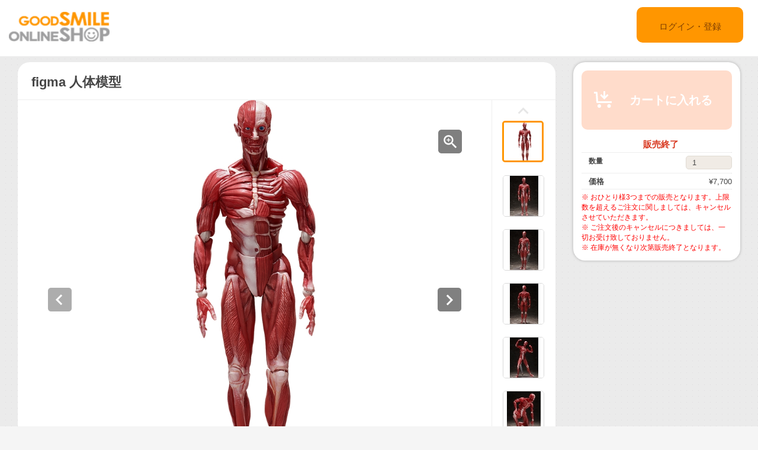

--- FILE ---
content_type: text/html;charset=UTF-8
request_url: https://goodsmileshop.com/ja/%E3%82%AB%E3%83%86%E3%82%B4%E3%83%AA%E3%83%BC%E3%83%AB%E3%83%BC%E3%83%88/%E5%9C%A8%E5%BA%AB%E8%B2%A9%E5%A3%B2%E5%95%86%E5%93%81/figma-%E4%BA%BA%E4%BD%93%E6%A8%A1%E5%9E%8B/p/FRE_JP_00426?site=goodsmile&lang=ja&utm_source=pressrelease&utm_campaign=f_zintaimokei&utm_term=20210831
body_size: 9809
content:
<!DOCTYPE html>
<html lang="ja">
<head>
	<title>
		figma &#20154;&#20307;&#27169;&#22411; | GOODSMILE ONLINE SHOP</title>

    <meta http-equiv="X-UA-Compatible" content="IE=edge">
    <meta name="viewport" content="width=device-width, initial-scale=1">

	<meta http-equiv="Content-Type" content="text/html; charset=utf-8"/>

<!-- STAGING JA HEAD -->
	<!-- Google Tag Manager -->
	<script>(function(w,d,s,l,i){w[l]=w[l]||[];w[l].push({'gtm.start':
				new Date().getTime(),event:'gtm.js'});var f=d.getElementsByTagName(s)[0],
			j=d.createElement(s),dl=l!='dataLayer'?'&l='+l:'';j.async=true;j.src=
			'https://www.googletagmanager.com/gtm.js?id='+i+dl;f.parentNode.insertBefore(j,f);
	})(window,document,'script','dataLayer','GTM-KZWDT57');</script>
	<!-- End Google Tag Manager -->
<meta name="keywords">
<meta name="description" content="&#12354;&#12398;&#20154;&#20307;&#27169;&#22411;&#12364;&#12289;&#12501;&#12523;&#21487;&#21205;&#12398;figma&#12395;&#12394;&#12387;&#12390;&#30331;&#22580;&#12391;&#12377;&#12290; &#21508;&#25152;&#12395;&#12463;&#12522;&#12450;&#12497;&#12540;&#12484;&#12434;&#20351;&#29992;&#12375;&#12289;&#12522;&#12450;&#12523;&#12394;&#36074;&#24863;&#12434;&#36861;&#27714;&#12290;&#25163;&#12398;&#12402;&#12425;&#12469;&#12452;&#12474;&#12394;&#12364;&#12425;&#12418;&#12289;&#20154;&#20307;&#12398;&#27083;&#36896;&#12434;&#32048;&#37096;&#12414;&#12391;&#20877;&#29694;&#12375;&#12414;&#12375;&#12383;&#12290; &#9679;&#12473;&#12512;&#12540;&#12474;&#19988;&#12388;&#12461;&#12481;&#12483;&#12392;&#27770;&#12414;&#12427;figma&#12458;&#12522;&#12472;&#12490;&#12523;&#38306;&#31680;&#12497;&#12540;&#12484;&#12391;&#12289;&#12373;&#12414;&#12374;&#12414;&#12394;&#12509;&#12540;&#12472;&#12531;&#12464;&#12364;&#21487;&#33021;&#12290; &#9679;&#35201;&#25152;&#12395;&#36575;&#36074;&#32032;&#26448;&#12434;&#20351;&#29992;&#12377;&#12427;&#12371;&#12392;&#12391;&#12289;&#12503;&#12525;&#12509;&#12540;&#12471;&#12519;&#12531;&#12434;&#23849;&#12373;&#12378;&#21487;&#21205;&#22495;&#12434;&#30906;&#20445;&#12290; &#9679;&#12373;&#12414;&#12374;&#12414;&#12394;&#12471;&#12540;&#12531;&#12434;&#21487;&#33021;&#12395;&#12377;&#12427;&#21487;&#21205;&#25903;&#26609;&#20184;&#12365;&#12398;figma&#23554;&#29992;&#21488;&#24231;&#12364;&#21516;&#26801;&#12290;">
<meta property="og:description" content="&#12354;&#12398;&#20154;&#20307;&#27169;&#22411;&#12364;&#12289;&#12501;&#12523;&#21487;&#21205;&#12398;figma&#12395;&#12394;&#12387;&#12390;&#30331;&#22580;&#12391;&#12377;&#12290; &#21508;&#25152;&#12395;&#12463;&#12522;&#12450;&#12497;&#12540;&#12484;&#12434;&#20351;&#29992;&#12375;&#12289;&#12522;&#12450;&#12523;&#12394;&#36074;&#24863;&#12434;&#36861;&#27714;&#12290;&#25163;&#12398;&#12402;&#12425;&#12469;&#12452;&#12474;&#12394;&#12364;&#12425;&#12418;&#12289;&#20154;&#20307;&#12398;&#27083;&#36896;&#12434;&#32048;&#37096;&#12414;&#12391;&#20877;&#29694;&#12375;&#12414;&#12375;&#12383;&#12290; &#9679;&#12473;&#12512;&#12540;&#12474;&#19988;&#12388;&#12461;&#12481;&#12483;&#12392;&#27770;&#12414;&#12427;figma&#12458;&#12522;&#12472;&#12490;&#12523;&#38306;&#31680;&#12497;&#12540;&#12484;&#12391;&#12289;&#12373;&#12414;&#12374;&#12414;&#12394;&#12509;&#12540;&#12472;&#12531;&#12464;&#12364;&#21487;&#33021;&#12290; &#9679;&#35201;&#25152;&#12395;&#36575;&#36074;&#32032;&#26448;&#12434;&#20351;&#29992;&#12377;&#12427;&#12371;&#12392;&#12391;&#12289;&#12503;&#12525;&#12509;&#12540;&#12471;&#12519;&#12531;&#12434;&#23849;&#12373;&#12378;&#21487;&#21205;&#22495;&#12434;&#30906;&#20445;&#12290; &#9679;&#12373;&#12414;&#12374;&#12414;&#12394;&#12471;&#12540;&#12531;&#12434;&#21487;&#33021;&#12395;&#12377;&#12427;&#21487;&#21205;&#25903;&#26609;&#20184;&#12365;&#12398;figma&#23554;&#29992;&#21488;&#24231;&#12364;&#21516;&#26801;&#12290;">
<meta property="og:image" content="http://ap-com.gsls/medias/sys_master/images/images/h1c/h1b/9295603302430.jpg">
<meta property="og:url" content="http://ap-com.gsls/ja/%E3%82%AB%E3%83%86%E3%82%B4%E3%83%AA%E3%83%BC%E3%83%AB%E3%83%BC%E3%83%88/%E5%9C%A8%E5%BA%AB%E8%B2%A9%E5%A3%B2%E5%95%86%E5%93%81/figma-%E4%BA%BA%E4%BD%93%E6%A8%A1%E5%9E%8B/p/FRE_JP_00426">
<meta name="robots" content="index,follow">
<meta name="viewport" content="width=device-width, initial-scale=0.5">
<link rel="shortcut icon" type="image/x-icon" media="all" href="/ja/_ui/desktop/theme-goodsmile/images/favicon.ico" />

	





<link rel="stylesheet" type="text/css" media="screen" href="/ja/combined.css?id=6309d41919a135d" />







<!--[if lt IE 9]>
  <script src="https://oss.maxcdn.com/html5shiv/3.7.2/html5shiv.min.js"></script>
  <script src="https://oss.maxcdn.com/respond/1.4.2/respond.min.js"></script>
<![endif]-->



    


























































<link rel="stylesheet" type="text/css" media="all" href="/ja/combined.css?id=45cf579d19a135d_2" />


<style type="text/css" media="print">
	@IMPORT url("/ja/_ui/desktop/common/blueprint/print.css");
</style>

<script type="text/javascript" src="/ja/_ui/shared/js/analyticsmediator.js"></script>
<!-- Google tag (gtag.js) -->
    <script async src="https://www.googletagmanager.com/gtag/js?id=G-517JLCVRTB"></script>
    <script>
        window.dataLayer = window.dataLayer || [];
        function gtag(){dataLayer.push(arguments);}
        gtag('js', new Date());

        gtag('config', 'G-517JLCVRTB', {'user_id': 'goodsmile'}, { 'debug_mode': true });
    </script>
    <script>
        /* Google Analytics */

        var googleAnalytics4TrackingId = 'G-517JLCVRTB';

        
                gtag("event", "view_item", {
                    currency: "JPY",
                    value: 7700.0,
                    items: [
                        {
                            item_id: "FRE_JP_00426",
                            item_name: "figma 人体模型",
                            item_category: "在庫販売商品",
                        }
                    ]
                });
            

        function trackAddToCartGA4(productCode, quantityAdded, cartData) {
            gtag("event", "add_to_cart", {
                items: [
                    {
                        item_id: productCode,
                        item_name: cartData.productName,
                        price: cartData.productPrice,
                        quantity: quantityAdded
                    }
                ]
            });
        }

        function trackUpdateCartGA4(productCode, initialQuantity, newQuantity, cartData) {
            if (initialQuantity != newQuantity) {
                if (initialQuantity > newQuantity) {
                    trackRemoveFromCartGA4(productCode, initialQuantity - newQuantity)

                } else {
                    trackAddToCartGA4(productCode,newQuantity - initialQuantity,cartData);
                }
            }
        }

        function trackRemoveFromCartGA4(productCode, initialQuantity) {
            gtag("event", "remove_from_cart", {
                items: [
                    {
                        item_id: productCode,
                        quantity: initialQuantity
                    }
                ]
            });
        }

        window.mediator.subscribe('trackAddToCart', function(data) {
            if (data.productCode && data.quantity)
            {
                trackAddToCartGA4(data.productCode, parseInt(data.quantity), data.cartData);
            }
        });

        window.mediator.subscribe('trackUpdateCart', function(data) {
            if (data.productCode && data.initialCartQuantity && data.newCartQuantity)
            {
                trackUpdateCartGA4(data.productCode, parseInt(data.initialCartQuantity), parseInt(data.newCartQuantity), data.cartData);
            }
        });

        window.mediator.subscribe('trackRemoveFromCart', function(data) {
            if (data.productCode && data.initialCartQuantity)
            {
                trackRemoveFromCartGA4(data.productCode, parseInt(data.initialCartQuantity));
            }
        });

    </script>
<script src="https://js.stripe.com/v3/"></script>
	<style>
        .page-docomoLandingPage .page-faq.col-xs-12.col-sm-12.col-md-12 .content {
                padding-top: 0px;
                padding-bottom: 0px;
                margin-left: 130px;
                background: #ffffff;
                margin-right: 125px;
        }
        .page-docomoLandingPage .page-faq{
                background: inherit;
        }
        .page-docomoLandingPage .page-faq p {
                        margin-left: 0px;
                }
        .page-docomoLandingPage .page-faq.col-xs-12.col-sm-12.col-md-12 .content > *{
                margin-left: 15px;
        }
        </style>

	
	<script type="text/javascript">
		/*<![CDATA[*/
		
		var ACC = { config: {} };
			ACC.config.contextPath = "/ja";
			ACC.config.encodedContextPath = "/ja";
			ACC.config.commonResourcePath = "/ja/_ui/desktop/common";
			ACC.config.themeResourcePath = "/ja/_ui/desktop/theme-goodsmile-renewal";
			ACC.config.siteResourcePath = "/ja/_ui/desktop/site-goodsmile";
			ACC.config.rootPath = "/ja/_ui/desktop";	
			ACC.config.CSRFToken = "c684c45f-7567-4720-9fde-f630a4791285";
			ACC.pwdStrengthVeryWeak = '非常に弱い';
			ACC.pwdStrengthWeak = '弱い';
			ACC.pwdStrengthMedium = '標準';
			ACC.pwdStrengthStrong = '強い';
			ACC.pwdStrengthVeryStrong = '非常に強い';
			ACC.pwdStrengthUnsafePwd = 'password.strength.unsafepwd';
			ACC.pwdStrengthTooShortPwd = '短すぎます';
			ACC.pwdStrengthMinCharText = '最低 %d 文字';
			ACC.accessibilityLoading = '読み込んでいます...しばらくお待ちください...';
			ACC.accessibilityStoresLoaded = '店舗が読み込まれました';
			
			ACC.autocompleteUrl = '/ja/search/autocomplete';
			
			
		/*]]>*/
	</script>
	<script type="text/javascript">
	/*<![CDATA[*/
	ACC.addons = {};	//JS holder for addons properties
			
	
		ACC.addons.b2ccheckoutaddon = [];
		
				ACC.addons.b2ccheckoutaddon['key.2'] = 'value 2';
			
				ACC.addons.b2ccheckoutaddon['key.1'] = 'value 1';
			
	/*]]>*/
</script>
</head>

<body class="page-productDetails pageType-ProductPage template-pages-product-productLayout2Page  language-ja">

<!-- STAGING JA BODY -->
	<!-- Google Tag Manager (noscript) -->
	<noscript><iframe src="https://www.googletagmanager.com/ns.html?id=GTM-KZWDT57"
					  height="0" width="0" style="display:none;visibility:hidden"></iframe></noscript>
	<!-- End Google Tag Manager (noscript) -->
<div id="pageG" data-currency-iso-code="JPY">
			<a href="#skip-to-content" class="skiptocontent" data-role="none">内容にスキップ</a>
			<a href="#skiptonavigation" class="skiptonavigation" data-role="none">ナビゲーション メニューにスキップ</a>
			<link rel="stylesheet" type="text/css" media="all" href="/ja/_ui/desktop/common/css/jquery.colorbox-1.3.16.css"/>
<link rel="stylesheet" type="text/css" media="all" href="/ja/_ui/desktop/theme-goodsmile-renewal/css/changes3.css"/>
<link rel="stylesheet" type="text/css" media="all" href="/ja/_ui/desktop/theme-goodsmile-renewal/css/maintancepage.css"/>


<div  id="header"  class="container-fluid">
<a href="#" id="top" /></a>

	<div class="row topBar center-block" >


			<div class="pull-left">
			

                                <div class="yCmsComponent siteLogo pull-left">
<div class="simple_disp-img simple-banner">
	<a  href="/ja/"
						><img
						title="gscol_logo.png" alt="gscol_logo.png" src="/medias/sys_master/images/images/h6e/h91/8880697802782.png"></a>
				</div></div><div class="yCmsContentSlot pull-right top-banner">
<div class="yCmsComponent">
<div class="simple_disp-img simple-banner">
	<img title="" alt="" src="">
				</div></div></div></div>

			<div class="pull-right">
			<div class="pull-left rigth-header">

                
				<div class="header-top-link-bottom header-top-link goodsmile">
					<div  class="pull-right upper-row">
					<span>
					</span>
					</div>
					<br />
					<br />
					
					<br />

				</div>

				
                
			</div>

            <div class="pull-right">
			<div class="login goodsmile">
					<a href="/ja/login">ログイン・登録</a>
				</div>
				</div>
			</div>



	</div>

	</div>

<script type="text/javascript" >
var d = new Date();
var url = "/ja/maintenance/request" +"?t=" +d.getTime();
window.onload=function(){
	var value = readCookie('maintenceCookie');
	//if(value != 'maintenceCookie')
	{
	$.get(url).done(function(data) {
		console.log("data:"+ data.length);
		if(data.length > 50)
		{
			$.colorbox({
				html: data,
// 				width:'100%',
				width:900,
				height: 526,
				overlayClose: true
			});
			
		}
		if("alreadyHasMaintanceCookie" == data)
		{
			console.log("equalize:" + data);
		}

	});
	}
	
	function readCookie(name) {
	    var nameEQ = name + "=";
	    var ca = document.cookie.split(';');
	    for(var i=0;i < ca.length;i++) {
	        var c = ca[i];
	        while (c.charAt(0)==' ') c = c.substring(1,c.length);
	        if (c.indexOf(nameEQ) == 0) return c.substring(nameEQ.length,c.length);
	    }
	    return null;
	}
	
	
}
</script><a id="skiptonavigation"></a>
			



<div id="content" class="clearfix center-block">
			<a id="skip-to-content"></a>
				<div id="globalMessages">
		</div>
	<div id="contents" class="container" style="margin-bottom:20px;">
		<div class="row" style="padding-top:10px;">
			<div class="col-xs-9 col-sm-9 col-md-9">
				<div id="product-details">
							<style type="text/css">

.data-table-type1 {
	border-collapse: collapse;
	width:100%;
}
.data-table-type1 td.label, .data-table-type1 th.label {
	font-weight: bold;
	padding: 10px;
}
.data-table-type1 tr:nth-child(even) {
	background-color:#ffffff;
	padding: 10px;
}
.data-table-type1 tr:nth-child(odd) {
	background-color:#f5f5f5;
	padding: 10px;
}
.product-title
{
	color:#ff6600;
	font-size: 14px;
}


</style>
<script type="text/javascript" src="/ja/_ui/desktop/common/js/jquery-1.7.2.min.js"></script>
<script type="text/javascript" src="/ja/_ui/desktop/common/js/jquery.blockUI-2.39.js"></script>
<link rel="stylesheet" type="text/css" media="all" href="/ja/_ui/desktop/theme-goodsmile-renewal/css/changes3.css"/>
<script>
<!--
	(function(){
		$.blockUI({
			message:'',
			css: {
				border: 'none',
				width: '0px',
				padding: '0px',
				backgroundColor: '#000',
				opacity: .5,
				color: '#fff'
			},
			overlayCSS: {
				backgroundColor: '#000',
				opacity: 0
			}
		});
	})()
	window.onload= (function(){
		$.unblockUI();
	});
// -->

</script>

<div class="productDetailsPanel">
	<div class="title group clearfix">
		<div class="product-icons pull-left" style="width:100%; ">
			<h1 class="pull-left">
					figma 人体模型</h1>
			<ul class="pull-right">
				</ul>
		</div>
	</div>
	<div class="border1"></div>
	
	<div class="productImage group">

	<div class="productImagePrimary" id="primary_image">
		<a class="productImagePrimaryLink" id="imageLink" href="/ja/%E3%82%AB%E3%83%86%E3%82%B4%E3%83%AA%E3%83%BC%E3%83%AB%E3%83%BC%E3%83%88/%E5%9C%A8%E5%BA%AB%E8%B2%A9%E5%A3%B2%E5%95%86%E5%93%81/figma-%E4%BA%BA%E4%BD%93%E6%A8%A1%E5%9E%8B/p/FRE_JP_00426/zoomImages" data-href="/ja/%E3%82%AB%E3%83%86%E3%82%B4%E3%83%AA%E3%83%BC%E3%83%AB%E3%83%BC%E3%83%88/%E5%9C%A8%E5%BA%AB%E8%B2%A9%E5%A3%B2%E5%95%86%E5%93%81/figma-%E4%BA%BA%E4%BD%93%E6%A8%A1%E5%9E%8B/p/FRE_JP_00426/zoomImages" target="_blank" title="画像の拡大表示">
			<img class="lazy" data-original="/medias/sys_master/images/images/hd4/hac/9295603433502.jpg" alt="figma 人体模型" title="figma 人体模型"/>
			</a>
		<a class="productImageZoomLink"  id="zoomLink" href="/ja/%E3%82%AB%E3%83%86%E3%82%B4%E3%83%AA%E3%83%BC%E3%83%AB%E3%83%BC%E3%83%88/%E5%9C%A8%E5%BA%AB%E8%B2%A9%E5%A3%B2%E5%95%86%E5%93%81/figma-%E4%BA%BA%E4%BD%93%E6%A8%A1%E5%9E%8B/p/FRE_JP_00426/zoomImages" data-href="/ja/%E3%82%AB%E3%83%86%E3%82%B4%E3%83%AA%E3%83%BC%E3%83%AB%E3%83%BC%E3%83%88/%E5%9C%A8%E5%BA%AB%E8%B2%A9%E5%A3%B2%E5%95%86%E5%93%81/figma-%E4%BA%BA%E4%BD%93%E6%A8%A1%E5%9E%8B/p/FRE_JP_00426/zoomImages"  target="_blank" title="画像の拡大表示">	</a>
		<botton class="btn  pull-left"  id="primaryImagePrevBtn" style="margin-top:-350px;padding-left:50px;">
<svg width="40px" height="40px" viewBox="0 0 40 40">
<filter filterUnits="objectBoundingBox" x="0.00" y="0.00" width="100.00" height="100.00" id="filter0">
<feFlood flood-color="rgb(255,255,255)" result="coFloodOut1"/>
<feComposite in="coFloodOut1" in2="SourceAlpha" operator="in" result="coOverlay1"/>
<feBlend in="coOverlay1" in2="SourceGraphic" mode="normal" result="colorOverlay1"/>
</filter>
<rect x="0" y="0" width="40" height="40" rx="5" fill="rgb(0,0,0)" opacity="0.50"/><image x="12" y="11" width="13" height="19" filter="url(#filter0)" xlink:href="[data-uri]" /></svg>
</botton>
<botton class="btn  pull-right"  id="primaryImageNextBtn" style="margin-top:-350px;padding-right:50px;">
<svg width="40px" height="40px" viewBox="0 0 40 40">
<filter filterUnits="objectBoundingBox" x="0.00" y="0.00" width="100.00" height="100.00" id="filter0">
<feFlood flood-color="rgb(255,255,255)" result="coFloodOut1"/>
<feComposite in="coFloodOut1" in2="SourceAlpha" operator="in" result="coOverlay1"/>
<feBlend in="coOverlay1" in2="SourceGraphic" mode="normal" result="colorOverlay1"/>
</filter>
<rect x="0" y="0" width="40" height="40" rx="5" fill="rgb(0,0,0)" opacity="0.50"/><image x="14" y="11" width="12" height="19" filter="url(#filter0)" xlink:href="[data-uri]" /></svg>
</botton>


	</div>
	<div class="border3"></div>
	<div class="productImageGallery">
		<ul class="jcarousel-skin primaryImageGallery">
			<li>
					<span class="thumb active">
						<img class="thumbImag" src="/medias/sys_master/images/images/h24/hcc/9295603171358.jpg" data-primaryimagesrc="/medias/sys_master/images/images/h1c/h1b/9295603302430.jpg" data-galleryposition="0" alt="figma 人体模型" title="figma 人体模型" />	
					</span>
				</li>
			<li>
					<span class="thumb ">
						<img class="thumbImag" src="/medias/sys_master/images/images/h89/h6d/9295603826718.jpg" data-primaryimagesrc="/medias/sys_master/images/images/he5/hb9/9295603957790.jpg" data-galleryposition="1" alt="figma 人体模型" title="figma 人体模型" />	
					</span>
				</li>
			<li>
					<span class="thumb ">
						<img class="thumbImag" src="/medias/sys_master/images/images/h16/hd9/9295604482078.jpg" data-primaryimagesrc="/medias/sys_master/images/images/ha7/h3f/9295604613150.jpg" data-galleryposition="2" alt="figma 人体模型" title="figma 人体模型" />	
					</span>
				</li>
			<li>
					<span class="thumb ">
						<img class="thumbImag" src="/medias/sys_master/images/images/hd1/h26/9295605137438.jpg" data-primaryimagesrc="/medias/sys_master/images/images/hd9/hba/9295605268510.jpg" data-galleryposition="3" alt="figma 人体模型" title="figma 人体模型" />	
					</span>
				</li>
			<li>
					<span class="thumb ">
						<img class="thumbImag" src="/medias/sys_master/images/images/h74/h2f/9295605792798.jpg" data-primaryimagesrc="/medias/sys_master/images/images/hcd/hb7/9295605923870.jpg" data-galleryposition="4" alt="figma 人体模型" title="figma 人体模型" />	
					</span>
				</li>
			<li>
					<span class="thumb ">
						<img class="thumbImag" src="/medias/sys_master/images/images/hf3/h33/9295606448158.jpg" data-primaryimagesrc="/medias/sys_master/images/images/h14/h60/9295606579230.jpg" data-galleryposition="5" alt="figma 人体模型" title="figma 人体模型" />	
					</span>
				</li>
			<li>
					<span class="thumb ">
						<img class="thumbImag" src="/medias/sys_master/images/images/hb9/h24/9295607103518.jpg" data-primaryimagesrc="/medias/sys_master/images/images/h15/h71/9295607234590.jpg" data-galleryposition="6" alt="figma 人体模型" title="figma 人体模型" />	
					</span>
				</li>
			<li>
					<span class="thumb ">
						<img class="thumbImag" src="/medias/sys_master/images/images/h82/hc3/9295607758878.jpg" data-primaryimagesrc="/medias/sys_master/images/images/h76/ha8/9295607889950.jpg" data-galleryposition="7" alt="figma 人体模型" title="figma 人体模型" />	
					</span>
				</li>
			<li>
					<span class="thumb ">
						<img class="thumbImag" src="/medias/sys_master/images/images/h0b/h36/9295608414238.jpg" data-primaryimagesrc="/medias/sys_master/images/images/h3d/h73/9295641313310.jpg" data-galleryposition="8" alt="figma 人体模型" title="figma 人体模型" />	
					</span>
				</li>
			<li>
					<span class="thumb ">
						<img class="thumbImag" src="/medias/sys_master/images/images/h7b/h68/9295641837598.jpg" data-primaryimagesrc="/medias/sys_master/images/images/h8b/h2b/9295641968670.jpg" data-galleryposition="9" alt="figma 人体模型" title="figma 人体模型" />	
					</span>
				</li>
			</ul>
	</div>



</div>

<script type="text/javascript">

</script>



<div class="border2"></div>
	



<div class="productSnsG" >
	<ul class="snsb">
		<li><a href="https://twitter.com/share" class="twitter-share-button">Tweet</a></li>
		<li><div class="fb-share-button" data-layout="button_count" data-mobile-iframe="false"></div></li>
		<li><div class="g-plusone" data-size="medium"></div></li>
	</ul>
</div>
<div class="border1"></div>
	<div class="productDescriptionG">
		<div class="productDescription-left">
			商品紹介</div>
		<div class="productDescription-right goodsmile">
			<div class="product-title">理科室のアイツが、figmaになって動きだす！</div>
			あの人体模型が、フル可動のfigmaになって登場です。<br>
各所にクリアパーツを使用し、リアルな質感を追求。手のひらサイズながらも、人体の構造を細部まで再現しました。<br>
<br>
●スムーズ且つキチッと決まるfigmaオリジナル関節パーツで、さまざまなポージングが可能。<br>
●要所に軟質素材を使用することで、プロポーションを崩さず可動域を確保。<br>
●さまざまなシーンを可能にする可動支柱付きのfigma専用台座が同梱。
<div class="product-additional-info">
				<div class="product-linkTitleContainer">
					<div class="linkTitle-group">
						<div class="product-link-title">
								Good Smile Company - figma 人体模型</div>
						<a href="https://www.goodsmile.info/ja/product/11713/" target="_blank">https://www.goodsmile.info/ja/product/11713/</a>
							<br/>
						</div>
					<div class="linkTitle-group">
						</div>
					<div class="linkTitle-group">
						</div>
				</div>
			</div>
		</div>
	</div>
	<div class="border4"></div>
	<div class="productOderTimeG">
		<div class="productOderTime-left">
			受付期間</div>
		<div class="productOderTime-right goodsmile">
			※ 在庫が無くなり次第販売終了となります。</div>
	</div>
	<div class="border4"></div>
	<div class="productPriceG">
		<div class="productPrice-left">
			価格</div>
		<div class="productPrice-center">
			<div class="big-price">
<span>¥7,700</span><br/>
			</div>
	<div class="yCmsContentSlot">
</div><div class="yCmsContentSlot add-to-cart">
<div id="actions-container-for-AddToCart" class="productAddToCartPanelContainer clearfix">
	<ul class="productAddToCartPanel clearfix">
		<li id="AddToCart-AddToCartAction" data-index="1" class="productAddToCartPanelItem">
			<form id="addToCartForm" class="add_to_cart_form" action="/ja/cart/add" method="post"><input type="hidden" maxlength="3" size="1" id="qty" name="qty" class="qty" value="1">
	<input type="hidden" name="productCodePost" value="FRE_JP_00426"/>
		<button type="button" class="productAddToCartButton outOfStock" disabled="disabled">
					<svg id="cartAdd" xmlns="http://www.w3.org/2000/svg" width="48" height="48" viewBox="0 0 48 48">
					  <path d="M502.5,839a1.5,1.5,0,0,1,1.494,1.365L505,855h23v3H504c-0.776,0-1.93-.224-2-1l-0.87-15H498v-3h4.5v0Zm21,21a3,3,0,1,0,3,3A3,3,0,0,0,523.5,860ZM507,860a3,3,0,1,0,3,3A3,3,0,0,0,507,860Zm15.56-14.939-2.121-2.121L517,846.378V838h-3v8.378l-3.44-3.438-2.121,2.121,7.061,7.06Z" transform="translate(-489 -828)" fill="#FFFFFF"/>
					  <rect class="cls-2" width="48" height="48" fill="none"/>
					</svg>					カートに入れる</button>
			<input type="hidden" name="CSRFToken" value="c684c45f-7567-4720-9fde-f630a4791285" />
</form></li>
	</ul>
</div>

<div class="qty">
	<div class="qtyInput">
			<label for="qtyInput">
				数量</label>
		</div>
			<input type="number" size="1" id="qtyInput" name="qtyInput" class="qty" value="1" min="0" form="addToCartForm">
	<span style=" font-weight: bold;color: #d83820;font-weight: bold; font-size: 15px !important; line-height: 21px; margin-left: 10px;">販売終了</span>
</div>
</div></div>
		<div class="productPrice-right goodsmile">
			<p><font color="#ff0000"> ※ おひとり様3つまでの販売となります。上限数を超えるご注文に関しましては、キャンセルさせていただきます。<br />
※ ご注文後のキャンセルにつきましては、一切お受け致しておりません。<br />
※ 在庫が無くなり次第販売終了となります。<br />
 </font></p></div>
	</div>
	<div class="border4"></div>
	<div class="productSpecG">
		<div class="productSpec-left">
			スペック</div>
		<div class="productSpec-right">
			<table class="data-spec-table">
				<colgroup>
					<col width="25%">
					<col>
				</colgroup>
				<tbody>
					<tr class="even">
						<th class="label">商品名</th>
						<td class="data">figma 人体模型</td>
					</tr>
					<tr class="odd">
						<th class="label">発売時期</th>
						<td class="data last">
							2022年04月</td>
					</tr>
					<tr class="last even">
						<th class="label">案内日</th>
						<td class="data last">
							2023年09月13日</td>
					</tr>
					<tr class="last odd">
										<th class="label">メーカー名</th>

										<td class="data last">
											FREEing</td>
									</tr>
								<tr class="last odd">
										<th class="label">仕様</th>

										<td class="data last">
											ABS&PVC製塗装済み可動フィギュア・ノンスケール・専用台座付属・本体全長：約150mm</td>
									</tr>
								</tbody>
			</table>
		</div>
	</div>

	</div>
<div class="border4"></div>
<div class="productDetailsPanel2">
	<div class="productTextG goodsmile">
			※ 受注期間、予約受付期間内においても販売を終了する場合がございます。ご了承ください。<br />※ 銀行振り込みの際は、ご注文番号のご記入をお忘れなくお願い致します。<br />※ クレジットカードでのお支払いにつきましては、予約商品の場合、商品発送予定日が確定・ご案内させていただき次第、発送予定日の2～3週間前から順次決済手続きを行わせていただきます。<br />※ Amazonペイメントサービスでのお支払いにつきましては、ご注文時に即時決済処理となりますのでご注意下さい。<br />※ ご利用ガイドにも記載しております通り、ご注文後のキャンセルは承る事ができませんので、ご注文の際はご注意頂きますようお願い致します。<br />※ 掲載の写真は実際の商品とは多少異なる場合があります。<br />※ 商品の塗装は彩色工程が手作業になるため、商品個々に多少の差異があります。予めご了承ください。</div>
</div>
<div class="clearfix"></div>
					</div>
				</div>
			<div class="col-xs-3 col-sm-3 col-md-3">
				<div class="yCmsContentSlot">
<div class="productAddToCartButtonPanel">
	<div class="productAddToCartPanelContainer clearfix">
		<ul class="productAddToCartPanel clearfix">
			<li>
				<form id="addToCartForm" class="add_to_cart_form" action="/ja/cart/add" method="post"><input type="hidden" maxlength="3" size="1" id="qty" name="qty" class="qty" value="1">
					<input type="hidden" name="productCodePost" value="FRE_JP_00426"/>
					<button type="button" class="productAddToCartButton2 outOfStock" disabled="disabled">
								<svg id="cartAdd" xmlns="http://www.w3.org/2000/svg" width="48" height="48" viewBox="0 0 48 48">
								  <path d="M502.5,839a1.5,1.5,0,0,1,1.494,1.365L505,855h23v3H504c-0.776,0-1.93-.224-2-1l-0.87-15H498v-3h4.5v0Zm21,21a3,3,0,1,0,3,3A3,3,0,0,0,523.5,860ZM507,860a3,3,0,1,0,3,3A3,3,0,0,0,507,860Zm15.56-14.939-2.121-2.121L517,846.378V838h-3v8.378l-3.44-3.438-2.121,2.121,7.061,7.06Z" transform="translate(-489 -828)" fill="#FFFFFF"/>
								  <rect class="cls-2" width="48" height="48" fill="none"/>
								</svg>					カートに入れる</button>
						<input type="hidden" name="CSRFToken" value="c684c45f-7567-4720-9fde-f630a4791285" />
</form></li>
			
			<li>
				</li>
			
		</ul>
	</div>

	<div class="qty">
		<span style=" font-weight: bold;color: #d83820;font-weight: bold; font-size: 15px; line-height: 21px; margin-left: 15px;">販売終了</span>
	</div>
<div class="border"></div>
<div class="qty">

		<div class="qty-left">
				<label for="qtyInput">
					数量</label>
			</div>
			<div class="qty-right">
				<input type="number" size="1" id="qtyInput" name="qtyInput" class="qty" value="1" min="0" form="addToCartForm">
			</div>
		</div>
	<div class="border"></div>
	
	<div class="qty">
			<div class="qty-left">
				価格</div>
			<div class="qty-right">
				¥7,700</div>
		</div>
	<div class="border"></div>
	<div class="qty">
		<div class="qty-center">
			<p><font color="#ff0000"> ※ おひとり様3つまでの販売となります。上限数を超えるご注文に関しましては、キャンセルさせていただきます。<br />
※ ご注文後のキャンセルにつきましては、一切お受け致しておりません。<br />
※ 在庫が無くなり次第販売終了となります。<br />
 </font></p></div>
	</div>

</div>

</div><div class="yCmsContentSlot">
</div><div class="yCmsContentSlot">
</div><div class="yCmsContentSlot">
</div><div class="yCmsContentSlot">
</div><div class="yCmsContentSlot">
</div><div class="yCmsContentSlot">
</div><div class="yCmsContentSlot">
</div></div>
			</div>
	</div>
	<div class="yCmsContentSlot">
</div><!-- Twitter -->	
	<!-- facebook -->
	<div id="fb-root"></div>
	<script>(function(d, s, id) {
	  var js, fjs = d.getElementsByTagName(s)[0];
	  if (d.getElementById(id)) return;
	  js = d.createElement(s); js.id = id;
	  js.src = "//connect.facebook.net/ja_JP/sdk.js#xfbml=1&version=v2.6";
	  fjs.parentNode.insertBefore(js, fjs);
	}(document, 'script', 'facebook-jssdk'));</script>
	<!-- google +1 -->
	<!-- head åããbody çµäºã¿ã°ã®ç´åã«æ¬¡ã®ã¿ã°ãè²¼ãä»ãã¦ãã ããã -->


<script type="text/javascript" >
var d = new Date();
var url = "/ja/maintenance/request" +"?t=" +d.getTime();

$( document ).ready(function() {
	 
	$.get(url).done(function(data) {
		//console.log("data:"+data);
		if(data.length > 50)
		{
			$.colorbox({
				html: data,
// 				width:'100%',
				width:900,
				height: false,
				overlayClose: true,
			});
		}
	});
	});
	
	
	

</script>

<!-- Twitter -->	
<script>!function(d,s,id){var js,fjs=d.getElementsByTagName(s)[0],p=/^http:/.test(d.location)?'http':'https';if(!d.getElementById(id)){js=d.createElement(s);js.id=id;js.src=p+'://platform.twitter.com/widgets.js';fjs.parentNode.insertBefore(js,fjs);}}(document, 'script', 'twitter-wjs');</script>

</div>
			<script type="text/javascript">
$(document).ready(function(){
	 $("a").removeAttr("title");
    $("img").removeAttr("title");
});

</script>
</div>

	<form name="accessiblityForm">
		<input type="hidden" id="accesibility_refreshScreenReaderBufferField" name="accesibility_refreshScreenReaderBufferField" value=""/>
	</form>
	<div id="ariaStatusMsg" class="skip" role="status" aria-relevant="text" aria-live="polite"></div>

	



















<!--[if IE]><script type="text/javascript" src="/ja/_ui/desktop/common/js/excanvas-r3.compiled.js"></script>-->


























































<script src="/ja/combined.js?id=858f26c919a135d"></script>
<!-- GSLS-1294 -->
	<!-- GSLS-1619 and GSLS-1647 -->
	</body>

</html>
